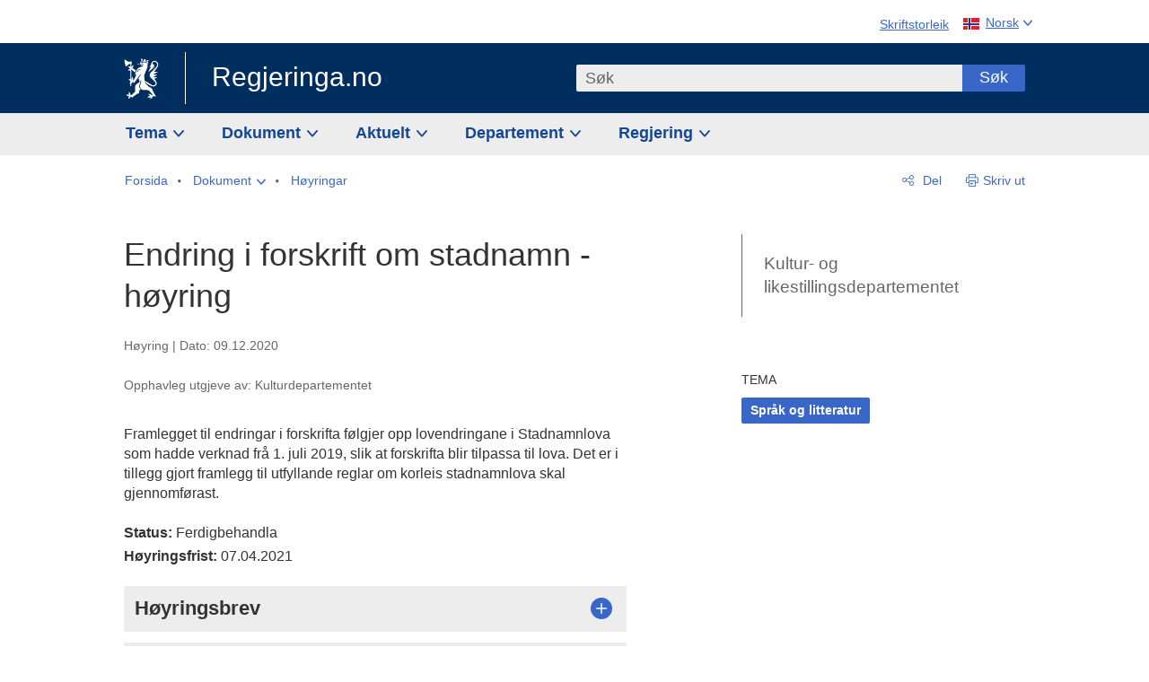

--- FILE ---
content_type: text/html; charset=utf-8
request_url: https://www.regjeringen.no/no/dokumenter/endring-i-forskrift-om-stadnamn--hoyring/id2788722/
body_size: 12981
content:
<!DOCTYPE html>




<html class="no-js" lang="nn">
<head>
    

<meta charset="utf-8">
<meta http-equiv="X-UA-Compatible" content="IE=edge">
<meta name="viewport" content="width=device-width, initial-scale=1.0">

<meta name="consent.ver" content="20250221">
<meta name="consent.cookie.name" content="_consent">



    <title>Endring i forskrift om stadnamn - h&#xF8;yring - regjeringen.no</title>

<link rel="stylesheet" href="/dist-web/css/main.css?v=202601141_142425" type="text/css">



<script>
!function(T,l,y){var S=T.location,k="script",D="instrumentationKey",C="ingestionendpoint",I="disableExceptionTracking",E="ai.device.",b="toLowerCase",w="crossOrigin",N="POST",e="appInsightsSDK",t=y.name||"appInsights";(y.name||T[e])&&(T[e]=t);var n=T[t]||function(d){var g=!1,f=!1,m={initialize:!0,queue:[],sv:"5",version:2,config:d};function v(e,t){var n={},a="Browser";return n[E+"id"]=a[b](),n[E+"type"]=a,n["ai.operation.name"]=S&&S.pathname||"_unknown_",n["ai.internal.sdkVersion"]="javascript:snippet_"+(m.sv||m.version),{time:function(){var e=new Date;function t(e){var t=""+e;return 1===t.length&&(t="0"+t),t}return e.getUTCFullYear()+"-"+t(1+e.getUTCMonth())+"-"+t(e.getUTCDate())+"T"+t(e.getUTCHours())+":"+t(e.getUTCMinutes())+":"+t(e.getUTCSeconds())+"."+((e.getUTCMilliseconds()/1e3).toFixed(3)+"").slice(2,5)+"Z"}(),iKey:e,name:"Microsoft.ApplicationInsights."+e.replace(/-/g,"")+"."+t,sampleRate:100,tags:n,data:{baseData:{ver:2}}}}var h=d.url||y.src;if(h){function a(e){var t,n,a,i,r,o,s,c,u,p,l;g=!0,m.queue=[],f||(f=!0,t=h,s=function(){var e={},t=d.connectionString;if(t)for(var n=t.split(";"),a=0;a<n.length;a++){var i=n[a].split("=");2===i.length&&(e[i[0][b]()]=i[1])}if(!e[C]){var r=e.endpointsuffix,o=r?e.location:null;e[C]="https://"+(o?o+".":"")+"dc."+(r||"services.visualstudio.com")}return e}(),c=s[D]||d[D]||"",u=s[C],p=u?u+"/v2/track":d.endpointUrl,(l=[]).push((n="SDK LOAD Failure: Failed to load Application Insights SDK script (See stack for details)",a=t,i=p,(o=(r=v(c,"Exception")).data).baseType="ExceptionData",o.baseData.exceptions=[{typeName:"SDKLoadFailed",message:n.replace(/\./g,"-"),hasFullStack:!1,stack:n+"\nSnippet failed to load ["+a+"] -- Telemetry is disabled\nHelp Link: https://go.microsoft.com/fwlink/?linkid=2128109\nHost: "+(S&&S.pathname||"_unknown_")+"\nEndpoint: "+i,parsedStack:[]}],r)),l.push(function(e,t,n,a){var i=v(c,"Message"),r=i.data;r.baseType="MessageData";var o=r.baseData;return o.message='AI (Internal): 99 message:"'+("SDK LOAD Failure: Failed to load Application Insights SDK script (See stack for details) ("+n+")").replace(/\"/g,"")+'"',o.properties={endpoint:a},i}(0,0,t,p)),function(e,t){if(JSON){var n=T.fetch;if(n&&!y.useXhr)n(t,{method:N,body:JSON.stringify(e),mode:"cors"});else if(XMLHttpRequest){var a=new XMLHttpRequest;a.open(N,t),a.setRequestHeader("Content-type","application/json"),a.send(JSON.stringify(e))}}}(l,p))}function i(e,t){f||setTimeout(function(){!t&&m.core||a()},500)}var e=function(){var n=l.createElement(k);n.src=h;var e=y[w];return!e&&""!==e||"undefined"==n[w]||(n[w]=e),n.onload=i,n.onerror=a,n.onreadystatechange=function(e,t){"loaded"!==n.readyState&&"complete"!==n.readyState||i(0,t)},n}();y.ld<0?l.getElementsByTagName("head")[0].appendChild(e):setTimeout(function(){l.getElementsByTagName(k)[0].parentNode.appendChild(e)},y.ld||0)}try{m.cookie=l.cookie}catch(p){}function t(e){for(;e.length;)!function(t){m[t]=function(){var e=arguments;g||m.queue.push(function(){m[t].apply(m,e)})}}(e.pop())}var n="track",r="TrackPage",o="TrackEvent";t([n+"Event",n+"PageView",n+"Exception",n+"Trace",n+"DependencyData",n+"Metric",n+"PageViewPerformance","start"+r,"stop"+r,"start"+o,"stop"+o,"addTelemetryInitializer","setAuthenticatedUserContext","clearAuthenticatedUserContext","flush"]),m.SeverityLevel={Verbose:0,Information:1,Warning:2,Error:3,Critical:4};var s=(d.extensionConfig||{}).ApplicationInsightsAnalytics||{};if(!0!==d[I]&&!0!==s[I]){var c="onerror";t(["_"+c]);var u=T[c];T[c]=function(e,t,n,a,i){var r=u&&u(e,t,n,a,i);return!0!==r&&m["_"+c]({message:e,url:t,lineNumber:n,columnNumber:a,error:i}),r},d.autoExceptionInstrumented=!0}return m}(y.cfg);function a(){y.onInit&&y.onInit(n)}(T[t]=n).queue&&0===n.queue.length?(n.queue.push(a),n.trackPageView({})):a()}(window,document,{src: "https://js.monitor.azure.com/scripts/b/ai.2.gbl.min.js", crossOrigin: "anonymous", cfg: {instrumentationKey: '22fc96c4-8166-44e3-86f0-bee17cf5ef69', disableCookiesUsage: false }});
</script>











    


<meta name="title" content="Endring i forskrift om stadnamn - h&#248;yring">

<meta name="description" content="Framlegget til endringar i forskrifta f&#248;lgjer opp lovendringane i Stadnamnlova som hadde verknad fr&#229; 1. juli 2019, slik at forskrifta blir tilpassa til lova. Det er i tillegg gjort framlegg til utfyllande reglar om korleis stadnamnlova skal gjennomf&#248;ra...">


<meta name="DC.Title" content="Endring i forskrift om stadnamn - h&#248;yring">


<meta name="DC.Creator" content="Kulturdepartementet">

<meta name="DC.Subject" content="Spr&#229;k og litteratur">

<meta name="DC.Description" content="Framlegget til endringar i forskrifta f&#248;lgjer opp lovendringane i Stadnamnlova som hadde verknad fr&#229; 1. juli 2019, slik at forskrifta blir tilpassa til lova. Det er i tillegg gjort framlegg til utfyllande reglar om korleis stadnamnlova skal gjennomf&#248;ra...">


<meta name="DC.Date" content="2020-12-09">
<meta name="DC.Type.Status" content="Gyldig">

<meta name="DC.Type" content="Horing">

<meta name="DC.Format" content="text/html">


<meta name="DC.Identifier.URL" content="/no/dokumenter/endring-i-forskrift-om-stadnamn--hoyring/id2788722/">


<meta name="DC.Language" content="nn-NO">

<meta name="DC.Publisher" content="regjeringen.no">

<meta name="author" content="Kulturdepartementet">

<meta name="authorshortname" content="kud">

<meta name="ownerid" content="545">

<meta name="last-modified" content="Mon, 07 Aug 2023 13:47:22 GMT">
<meta name="revised" content="Mon, 07 Aug 2023 13:47:22 GMT">

    
<meta property="og:site_name" content="Regjeringa.no">
<meta property="og:title" content="Endring i forskrift om stadnamn - h&#xF8;yring"> 
<meta property="og:description" content="Framlegget til endringar i forskrifta f&#xF8;lgjer opp lovendringane i Stadnamnlova som hadde verknad fr&#xE5; 1. juli 2019, slik at forskrifta blir tilpassa til lova. Det er i tillegg gjort framlegg til utfyllande reglar om korleis stadnamnlova skal gjennomf&#xF8;ra...">
<meta property="og:type" content="website">
<meta property="og:image" content="https://www.regjeringen.no/dist-web/img/regjeringen_opengraph_image1200x630.jpg">

<meta property="og:image:width" content="1200">
<meta property="og:image:height" content="630">
<meta name="twitter:card" content="summary_large_image">
<meta name="twitter:title" content="Endring i forskrift om stadnamn - h&#xF8;yring">
<meta name="twitter:description" content="Framlegget til endringar i forskrifta f&#xF8;lgjer opp lovendringane i Stadnamnlova som hadde verknad fr&#xE5; 1. juli 2019, slik at forskrifta blir tilpassa til lova. Det er i tillegg gjort framlegg til utfyllande reglar om korleis stadnamnlova skal gjennomf&#xF8;ra...">
<meta name="twitter:image" content="https://www.regjeringen.no/dist-web/img/twitter_1600x900_fallback_no.jpg">

<meta property="og:url" content="https://www.regjeringen.no/no/dokumenter/endring-i-forskrift-om-stadnamn--hoyring/id2788722/">
    <link rel="apple-touch-icon" sizes="57x57" href="/dist-web/ico/apple-touch-icon-57x57.png">
<link rel="apple-touch-icon" sizes="114x114" href="/dist-web/ico/apple-touch-icon-114x114.png">
<link rel="apple-touch-icon" sizes="72x72" href="/dist-web/ico/apple-touch-icon-72x72.png">
<link rel="apple-touch-icon" sizes="144x144" href="/dist-web/ico/apple-touch-icon-144x144.png">
<link rel="apple-touch-icon" sizes="60x60" href="/dist-web/ico/apple-touch-icon-60x60.png">
<link rel="apple-touch-icon" sizes="120x120" href="/dist-web/ico/apple-touch-icon-120x120.png">
<link rel="apple-touch-icon" sizes="76x76" href="/dist-web/ico/apple-touch-icon-76x76.png">
<link rel="apple-touch-icon" sizes="152x152" href="/dist-web/ico/apple-touch-icon-152x152.png">
<link rel="apple-touch-icon" sizes="180x180" href="/dist-web/ico/apple-touch-icon-180x180.png">
<meta name="apple-mobile-web-app-title" content="Regjeringa.no">
<link rel="icon" type="image/png" href="/dist-web/ico/favicon-192x192.png" sizes="192x192">
<link rel="icon" type="image/png" href="/dist-web/ico/favicon-160x160.png" sizes="160x160">
<link rel="icon" type="image/png" href="/dist-web/ico/favicon-96x96.png" sizes="96x96">
<link rel="icon" type="image/png" href="/dist-web/ico/favicon-16x16.png" sizes="16x16">
<link rel="icon" type="image/x-icon" href="/dist-web/ico/favicon.ico">
<link rel="icon" type="image/png" href="/dist-web/ico/favicon-32x32.png" sizes="32x32">
<meta name="msapplication-TileColor" content="#002e5e">
<meta name="msapplication-TileImage" content="/dist-web/ico/mstile-144x144.png">
<meta name="application-name" content="Regjeringa.no">
    
<link rel="alternate" hreflang="nn" href="https://www.regjeringen.no/no/dokumenter/endring-i-forskrift-om-stadnamn--hoyring/id2788722/">

<!-- Matomo Tag Manager -->
<script>
    var _mtm = window._mtm = window._mtm || [];
    _mtm.push({ 'mtm.startTime': (new Date().getTime()), 'event': 'mtm.Start' });
    var d = document, g = d.createElement('script'), s = d.getElementsByTagName('script')[0];
    g.async = true; g.src = 'https://cdn.matomo.cloud/regjeringen.matomo.cloud/container_G8N8bAjb.js'; s.parentNode.insertBefore(g, s);
</script>
<!-- End Matomo Tag Manager -->    
    

<script nonce="iCt2MS1RY6JG7bABgfDkig==">
    window.translations = {
        langCloseButton: 'Lukk',
        langLinkDownloadImage: 'Last ned bilde',
        langTruncateTitle: 'Vis heile tittelen',
        langZoomImage: 'Forstørr bilete',
        langShowFullTable: 'Vis tabellen under i full breidde',
        langZoomImageOverlay: 'Forstørr bilete',
        langShowFullTableOverlay: 'Vis tabellen under i full breidde'
    };
</script>

    
<script type="application/ld+json">{"@context":"https://schema.org","@type":"WebPage","@id":"https://www.regjeringen.no/id2788722/#webpage","isPartOf":"https://www.regjeringen.no/#website","name":"Endring i forskrift om stadnamn - h\u00F8yring","description":"Framlegget til endringar i forskrifta f\u00F8lgjer opp lovendringane i Stadnamnlova som hadde verknad fr\u00E5 1. juli 2019, slik at forskrifta blir tilpassa til lova. Det er i tillegg gjort framlegg til utfyllande reglar om korleis stadnamnlova skal gjennomf\u00F8rast. ","url":"https://www.regjeringen.no/no/dokumenter/endring-i-forskrift-om-stadnamn--hoyring/id2788722/","inLanguage":"nn","breadcrumb":{"@type":"BreadcrumbList","itemListElement":[{"@type":"ListItem","position":1,"name":"Forsida","item":"https://www.regjeringen.no/no/id4/"},{"@type":"ListItem","position":2,"name":"Dokument","item":"https://www.regjeringen.no/no/dokument/id2000006/"},{"@type":"ListItem","position":3,"name":"H\u00F8yringar","item":"https://www.regjeringen.no/no/dokument/dep/kud/hoeringer/id1958/"},{"@type":"ListItem","position":4,"name":"Endring i forskrift om stadnamn - h\u00F8yring","item":"https://www.regjeringen.no/no/dokumenter/endring-i-forskrift-om-stadnamn--hoyring/id2788722/"}]}}</script>
</head>

<body class="page-horing ">



<div id="cb_wrapper-std" class="cookie_banner_wrapper not-selectable" data-nosnippet>
    <div id="std-elm" class="hidden">
        <div id="cookieApiData"></div>
    </div>
</div>

<div id="cb_wrapper-dec" class="cookie_banner_wrapper not-selectable" data-nosnippet>
    <div id="dec-elm" style="display: none;">
        <div id="cookieDeclarationApiData"></div>
    </div>
</div>

<div 
    id="cookiebannerInfo" 
    class="cookiebannerInfo" 
    data-consentname="_consent" 
    data-svarbaseurl="https://svar.regjeringen.no" 
    data-bannertitle="Regjeringa.no" 
    data-apilanguage ="no" 
    data-bannerversion = "20250221"
    data-nosnippet>
</div>

        <a id="top-of-page" tabindex="-1"></a>

    <a href="#mainContent" class="skipLink">
        Til hovedinnhald
    </a>

    <noscript>
        <p class="enable-js">Aktiver Javascript i nettlesaren din for ei bedre oppleving på regjeringen.no</p>
    </noscript>
    

    


    

<header class="pageHeader ">
    <div class="hygieneMenuWrapper">
        
<span data-hygiene-menu-large-sceen-anchor></span>
<nav class="hygieneMenu" aria-label='Globale verktøy' data-hygiene-menu>
    <ul>
        <li class="fontsize">
            <button type="button" id="fontsize_note_label" aria-controls="fontsize_note" aria-expanded="false" data-fontsize-btn>Skriftstorleik</button>

            <div tabindex="-1" id="fontsize_note" data-fontsize-note>
                <p>For å endre skriftstorleiken, hald Ctrl-tasten nede (Cmd-tasten på Mac) og trykk på + for å forstørre eller - for å forminske.</p>
            </div>
        </li>
        <li class="language" data-nav="lang_selector">

            <button type="button"
                    id="languageSelectorTrigger"
                    lang="nn-NO"
                    data-toggle-language-selector=""
                    aria-expanded="false"
                    aria-controls="languageSelector"
                    class="language-selector-trigger flag nor">
                <span>Norsk</span>
            </button>

            <ul id="languageSelector"
                class="custom-language-selector"
                tabindex="-1"
                aria-labelledby="languageSelectorTrigger"
                data-language-selector="">

                        <li class="disabled first-in-group">
                            <span class="flag eng" lang="en-GB">
                                Page not available in English
                            </span>
                        </li>
	        <li>
                <a href="/en/id4/"
                   class="flag eng" lang="en-GB">
                    English home page
                </a>
            </li>
                        <li class="disabled first-in-group">
                            <span class="flag sme" lang="se-NO">
                                Siidu ii g&#xE1;vdno s&#xE1;megillii
                            </span>
                        </li>
	        <li class="last-in-group">
                <a href="/se/id4/"
                   class="flag sme" lang="se-NO">
                    S&#xE1;megiel &#xE1;lgosiidui
                </a>
            </li>
            </ul>
        </li>
    </ul>
</nav>



    </div>

    <div class="pageHeaderUpper">
        <div class="logoWrapper">
            

<div class="logo">
    <span>
        <a href="/no/id4/">
            Regjeringa.no<span></span>
        </a>
    </span>
</div>


            
            <button type="button" class="menuToggler" data-toggle-menu aria-expanded="false">
                Meny
            </button>

            <button type="button" class="searchToggler" data-toggle-search aria-expanded="false">
                Søk
            </button>
        </div>
    </div>

    <div class="mobileMenuContainer">
        <div class="mobileMenuWrapper">
            <div class="mobileMenuWrapperInner">
                

<div class="topNavigationSearch">
<form action="/no/sok/id86008/" autocomplete="off" id="topNavigationSearchForm" method="get">        <div class="topNavigationSearchWrap">
            <label for="quickSearch" class="visuallyhidden">
                Søk
            </label>
            <input type="text" 
                   name="term" 
                   placeholder="S&#xF8;k"
                   class="quickSearch autocomplete"
                   id="quickSearch"
                   role="combobox"
                   data-form-id="topNavigationSearchForm"
                   data-search-suggest="1"
                   data-autocomplete-source="/no/api/autosuggestapi/search/?q="
                   data-autocomplete-enabled="true"
                   aria-expanded="false"
                   aria-owns="topnav-search-suggest"
                   aria-autocomplete="list"
                   autocomplete="off"
                   enterkeyhint="search"
                   >
            <div class="search-suggest is-hidden" data-search-suggest-results="1" id="topnav-search-suggest">
                <p class="legend">Utvalde hurtiglenker</p>
                <ul class="search-suggest-list" data-search-suggest-list></ul>
            </div>
            <button type="submit" class="searchSubmit">
                Søk
            </button>
        </div>
</form></div>


            </div>
            <span data-hygiene-menu-small-sceen-anchor></span>
            

    <nav class="megaMenu" aria-label="Hovedmeny">
        <ul>
                <li class="megaMenuItem">
                    <a href="/no/tema/id208/"
                       class="primaryMenuItem  hasDropdown"
                       id="megamenupanel_0_label"
                       role="button"
                       aria-controls="megamenupanel_0">
                        Tema
                    </a>


<div class="megamenupanel_listing" id="megamenupanel_0" tabindex="-1" data-megamenu-target>
    <div class="megamenuInner" data-nav="megamenu">
        <div class="border-frame">
            <p class="toSection"><a href="/no/tema/id208/">Finn tema</a></p>
            <div class="section">
                
                    <ul class="columnize">
                            <li>
                                <a href="/no/tema/arbeidsliv/id210/">Arbeidsliv</a>
                            </li>
                            <li>
                                <a href="/no/tema/fns-barekraftsmal/id2590133/">B&#xE6;rekraftsm&#xE5;lene</a>
                            </li>
                            <li>
                                <a href="/no/tema/energi/id212/">Energi</a>
                            </li>
                            <li>
                                <a href="/no/tema/europapolitikk/id1151/">Europa</a>
                            </li>
                            <li>
                                <a href="/no/tema/familie-og-barn/id213/">Familie og barn</a>
                            </li>
                            <li>
                                <a href="/no/tema/forbruker/id214/">Forbruker</a>
                            </li>
                            <li>
                                <a href="/no/tema/forskning/id1427/">Forskning</a>
                            </li>
                            <li>
                                <a href="/no/tema/forsvar/id215/">Forsvar</a>
                            </li>
                            <li>
                                <a href="/no/tema/hav/id2603523/">Hav</a>
                            </li>
                            <li>
                                <a href="/no/tema/helse-og-omsorg/id917/">Helse og omsorg</a>
                            </li>
                            <li>
                                <a href="/no/tema/innvandring-og-integrering/id918/">Innvandring og integrering</a>
                            </li>
                            <li>
                                <a href="/no/tema/klima-og-miljo/id925/">Klima og milj&#xF8;</a>
                            </li>
                            <li>
                                <a href="/no/tema/kommuner-og-regioner/id921/">Kommuner og regioner</a>
                            </li>
                            <li>
                                <a href="/no/tema/kultur-idrett-og-frivillighet/id920/">Kultur, idrett og frivillighet</a>
                            </li>
                            <li>
                                <a href="/no/tema/likestilling-og-mangfold/id922/">Likestilling og mangfold</a>
                            </li>
                            <li>
                                <a href="/no/tema/lov-og-rett/id923/">Lov og rett</a>
                            </li>
                            <li>
                                <a href="/no/tema/mat-fiske-og-landbruk/id924/">Mat, fiske og landbruk</a>
                            </li>
                            <li>
                                <a href="/no/tema/nordomradene/id1154/">Nordomr&#xE5;dene</a>
                            </li>
                            <li>
                                <a href="/no/tema/naringsliv/id926/">N&#xE6;ringsliv</a>
                            </li>
                            <li>
                                <a href="/no/tema/pensjon-trygd-og-sosiale-tjenester/id942/">Pensjon, trygd og sosiale tjenester</a>
                            </li>
                            <li>
                                <a href="/no/tema/plan-bygg-og-eiendom/id211/">Plan, bygg og eiendom</a>
                            </li>
                            <li>
                                <a href="/no/tema/samfunnssikkerhet-og-beredskap/id1120/">Samfunnssikkerhet og beredskap</a>
                            </li>
                            <li>
                                <a href="/no/tema/statlig-forvaltning/id927/">Statlig forvaltning</a>
                            </li>
                            <li>
                                <a href="/no/tema/svalbard-og-polaromradene/id1324/">Svalbard og polaromr&#xE5;dene</a>
                            </li>
                            <li>
                                <a href="/no/tema/transport-og-kommunikasjon/id928/">Transport og kommunikasjon</a>
                            </li>
                            <li>
                                <a href="/no/tema/tro-og-livssyn/id1147/">Tro og livssyn</a>
                            </li>
                            <li>
                                <a href="/no/tema/ukraina/id2905202/">Ukraina</a>
                            </li>
                            <li>
                                <a href="/no/tema/urfolk-og-minoriteter/id929/">Urfolk og minoriteter</a>
                            </li>
                            <li>
                                <a href="/no/tema/utdanning/id930/">Utdanning</a>
                            </li>
                            <li>
                                <a href="/no/tema/utenrikssaker/id919/">Utenrikssaker</a>
                            </li>
                            <li>
                                <a href="/no/tema/valg-og-demokrati/id537969/">Valg og demokrati</a>
                            </li>
                            <li>
                                <a href="/no/tema/ytringsfrihet/id3063988/">Ytringsfrihet</a>
                            </li>
                            <li>
                                <a href="/no/tema/okonomi-og-budsjett/id931/">&#xD8;konomi og budsjett</a>
                            </li>
                    </ul>
            </div>
           
            <button type="button" class="closeButton" data-close-megamenu><span class="visuallyhidden">Lukk meny</span></button>
        </div>
    </div>
</div>                </li>
                <li class="megaMenuItem">
                    <a href="/no/dokument/id2000006/"
                       class="primaryMenuItem  hasDropdown"
                       id="megamenupanel_1_label"
                       role="button"
                       aria-controls="megamenupanel_1">
                        Dokument
                    </a>


<div class="megamenupanel_listing" id="megamenupanel_1" tabindex="-1" data-megamenu-target>
    <div class="megamenuInner" data-nav="megamenu">
        <div class="border-frame">
            <p class="toSection"><a href="/no/dokument/id2000006/">Finn dokument</a></p>
            <div class="section">
                
<div class="section">

<ul>
<li><a href="/no/statsbudsjett/2026/id3118616/">Statsbudsjettet 2026</a>

</li>


<li><a href="/no/dokument/hoyringar/id1763/">Høyringar</a></li>
<li><a href="/no/dokument/innspel/id3015054/">Innspel</a></li>
<li><a href="/no/dokument/prop/id1753/">Proposisjonar til Stortinget</a></li>
<li><a href="/no/dokument/meldst/id1754/">Meldingar til Stortinget</a></li>
<li><a href="/no/dokument/nou-ar/id1767/">NOU-ar</a></li>
</ul>

<ul>
<li><a href="/no/dokument/veiledninger_brosjyrer/id438822/">Veiledninger og brosjyrer</a></li>
<li><a href="/no/dokument/rapporter_planer/id438817/">Rapportar, planar og strategiar</a></li>
<li><a href="/no/dokument/tildelingsbrev/id2357472/">Tildelingsbrev, instruksar og årsrapportar</a></li>
<li><a href="/no/dokument/brev/id1777/">Brev</a></li>

</ul>

<ul>
<li><a href="/no/dokument/lover_regler/id438754/">Lover og regler</a>
<ul>
<li><a href="/no/dokument/lover_regler/lover/id438755/">Lover</a></li>
<li><a href="/no/dokument/lover_regler/forskrifter/id1758/">Forskrifter</a></li>
<li><a href="/no/dokument/kongelig-resolusjon/id2076044/">Kongelige resolusjoner</a></li>
<li><a href="/no/dokument/lover_regler/retningslinjer/id1759/" >Retningslinjer og juridiske veiledninger</a></li>
<li><a href="/no/dokument/lover_regler/tolkningsuttalelser/id441575/">Tolkningsuttalelser</a></li>
<li><a href="/no/dokument/lover_regler/reglement/id1761/">Reglement</a></li>
<li><a href="/no/dokument/rundskriv/id1762/">Rundskriv</a></li>
</ul>
</li>
</ul>

</div>
            </div>
           
            <button type="button" class="closeButton" data-close-megamenu><span class="visuallyhidden">Lukk meny</span></button>
        </div>
            <div class="megamenu-extra-links">
                <a href="/no/dokument/bestilling-av-publikasjoner/id439327/">Bestilling av trykte publikasjoner</a>
            </div>
    </div>
</div>                </li>
                <li class="megaMenuItem">
                    <a href="/no/aktuelt/id1150/"
                       class="primaryMenuItem  hasDropdown"
                       id="megamenupanel_2_label"
                       role="button"
                       aria-controls="megamenupanel_2">
                        Aktuelt
                    </a>


<div class="megamenupanel_listing" id="megamenupanel_2" tabindex="-1" data-megamenu-target>
    <div class="megamenuInner" data-nav="megamenu">
        <div class="border-frame">
            <p class="toSection"><a href="/no/aktuelt/id1150/">Aktuelt</a></p>
            <div class="section">
                
<div class="section">
<ul>
<li><a href="/no/aktuelt/nyheter/id2006120/">Nyheter og pressemeldinger</a></li>
<li><a href="/no/aktuelt/nett-tv/id2000007/">Pressekonferanser og nett-tv</a></li>
<li><a href="/no/aktuelt/taler_artikler/id1334/">Taler og innlegg</a></li>
<li><a href="/no/aktuelt/offisielt-fra-statsrad/offisielt-fra-statsrad1/id30297/">Offisielt frå statsrådet</a></li>
</ul>
<ul>
<li><a href="/no/aktuelt/kalender/id1330/">Kalender</a></li>
<li><a href="/no/aktuelt/pressekontakter/id445715/">Pressekontakter</a></li>
<li><a href="/no/aktuelt/dialog-med-stortinget/id2343343/">Svar til Stortinget</a></li>
</ul>
<ul>
<li><a href="/no/aktuelt/einnsyn/id604997/">eInnsyn – elektronisk postjournal</a></li>
<li><a href="/no/aktuelt/jobb-i-departementene/id3087969/">Jobb i departementene</a></li>
</ul>
</div>            </div>
           
            <button type="button" class="closeButton" data-close-megamenu><span class="visuallyhidden">Lukk meny</span></button>
        </div>
            <div class="megamenu-extra-links">
                <a href="/no/dokumentarkiv/id115322/">Historisk arkiv</a>
            </div>
    </div>
</div>                </li>
                <li class="megaMenuItem">
                    <a href="/no/dep/id933/"
                       class="primaryMenuItem  hasDropdown"
                       id="megamenupanel_3_label"
                       role="button"
                       aria-controls="megamenupanel_3">
                        Departement
                    </a>



<div class="megamenupanel_departementene" id="megamenupanel_3" tabindex="-1" data-megamenu-target>
    <div class="megamenuInner" data-nav="megamenu">
        <div class="border-frame">
            <p class="toSection">
                <a href="/no/dep/id933/">Departementene</a>
            </p>
            <div class="section">
                <ul>
                    

<li>
    <a href="/no/dep/smk/id875/" class="dep-title">
        Statsministerens kontor
    </a>

        <a href="/no/dep/smk/organisasjonskart/statsminister-jonas-gahr-store/id2877186/" class="dep-minister">
            Jonas Gahr St&#xF8;re (Ap)
        </a>
</li>
                </ul>
                <ul>
                    

<li>
    <a href="/no/dep/aid/id165/" class="dep-title">
        Arbeids- og inkluderingsdepartementet
    </a>

        <a href="/no/dep/aid/om-arbeids-og-inkluderingsdepartementet/arbeids-og-inkluderingsminister-kjersti-stenseng/id3119047/" class="dep-minister">
            Kjersti Stenseng (Ap)
        </a>
</li>

<li>
    <a href="/no/dep/bfd/id298/" class="dep-title">
        Barne- og familiedepartementet
    </a>

        <a href="/no/dep/bfd/org/barne-og-familieminister-lene-vagslid/id3085903/" class="dep-minister">
            Lene V&#xE5;gslid (Ap)
        </a>
</li>

<li>
    <a href="/no/dep/dfd/id810/" class="dep-title">
        Digitaliserings- og forvaltningsdepartementet
    </a>

        <a href="/no/dep/dfd/org/digitaliserings-og-forvaltningsminister-karianne-oldernes-tung-/id3000277/" class="dep-minister">
            Karianne Oldernes Tung (Ap)
        </a>
</li>

<li>
    <a href="/no/dep/ed/id750/" class="dep-title">
        Energidepartementet
    </a>

        <a href="/no/dep/ed/org/energiminister-terje-aasland/id2903197/" class="dep-minister">
            Terje Aasland (Ap)
        </a>
</li>

<li>
    <a href="/no/dep/fin/id216/" class="dep-title">
        Finansdepartementet
    </a>

        <a href="/no/dep/fin/org/finansminister-jens-stoltenberg/id3086196/" class="dep-minister">
            Jens Stoltenberg (Ap)
        </a>
</li>

<li>
    <a href="/no/dep/fd/id380/" class="dep-title">
        Forsvarsdepartementet
    </a>

        <a href="/no/dep/fd/organisering-og-ledelse/forsvarsminister-tore-o.-sandvik/id3086270/" class="dep-minister">
            Tore O. Sandvik (Ap)
        </a>
</li>
                </ul>
                <ul>
                    

<li>
    <a href="/no/dep/hod/id421/" class="dep-title">
        Helse- og omsorgsdepartementet
    </a>

        <a href="/no/dep/hod/organiseringen-av-helse-og-omsorgsdepartementet/helse-og-omsorgsminister-jan-christian-vestre/id3035364/" class="dep-minister">
            Jan Christian Vestre (Ap)
        </a>
</li>

<li>
    <a href="/no/dep/jd/id463/" class="dep-title">
        Justis- og beredskapsdepartementet
    </a>

        <a href="/no/dep/jd/org/justis-og-beredskapsminister-astri-aas-hansen/id3086325/" class="dep-minister">
            Astri Aas-Hansen (Ap)
        </a>
</li>

<li>
    <a href="/no/dep/kld/id668/" class="dep-title">
        Klima- og milj&#xF8;departementet
    </a>

        <a href="/no/dep/kld/organisasjon/klima-og-miljominister-andreas-bjelland-eriksen/id3000230/" class="dep-minister">
            Andreas Bjelland Eriksen (Ap)
        </a>
</li>

<li>
    <a href="/no/dep/kdd/id504/" class="dep-title">
        Kommunal- og distriktsdepartementet
    </a>

        <a href="/no/dep/kdd/org/kommunal-og-distriktsminister-bjornar-selnes-skjaran/id3119065/" class="dep-minister">
            Bj&#xF8;rnar Selnes Skj&#xE6;ran (Ap)
        </a>
</li>

<li>
    <a href="/no/dep/kud/id545/" class="dep-title">
        Kultur- og likestillingsdepartementet
    </a>

        <a href="/no/dep/kud/org/kultur-og-likestillingsminister-lubna-jaffery-lubna-jaffery/id2987187/" class="dep-minister">
            Lubna Jaffery (Ap)
        </a>
</li>
                </ul>
                <ul>
                    

<li>
    <a href="/no/dep/kd/id586/" class="dep-title">
        Kunnskapsdepartementet
    </a>

        <a href="/no/dep/kd/org/kunnskapsminister-kari-nessa-nordtun/id3000181/" class="dep-minister">
            Kari Nessa Nordtun (Ap)
        </a>
        <a href="/no/dep/kd/org/forsknings-og-hoyere-utdanningsminister-sigrun-gjerlow-aasland/id3086217/" class="dep-minister">
            Sigrun Aasland (Ap)
        </a>
</li>

<li>
    <a href="/no/dep/lmd/id627/" class="dep-title">
        Landbruks- og matdepartementet
    </a>

        <a href="/no/dep/lmd/organisasjon/landbruks-og-matminister-nils-kristen-sandtroen/id3086277/" class="dep-minister">
            Nils Kristen Sandtr&#xF8;en (Ap)
        </a>
</li>

<li>
    <a href="/no/dep/nfd/id709/" class="dep-title">
        N&#xE6;rings- og fiskeridepartementet
    </a>

        <a href="/no/dep/nfd/org/naringsminister-cecilie-myrseth/id3035377/" class="dep-minister">
            Cecilie Myrseth (Ap)
        </a>
        <a href="/no/dep/nfd/org/fiskeri-og-havminister-marianne-sivertsen-nass/id3035385/" class="dep-minister">
            Marianne Sivertsen N&#xE6;ss (Ap)
        </a>
</li>

<li>
    <a href="/no/dep/sd/id791/" class="dep-title">
        Samferdselsdepartementet
    </a>

        <a href="/no/dep/sd/org/samferdselsminister-jon-ivar-nygard/id2877331/" class="dep-minister">
            Jon-Ivar Nyg&#xE5;rd (Ap)
        </a>
</li>

<li>
    <a href="/no/dep/ud/id833/" class="dep-title">
        Utenriksdepartementet
    </a>

        <a href="/no/dep/ud/org/utenriksminister-espen-espen-barth-eide/id3000220/" class="dep-minister">
            Espen Barth Eide (Ap)
        </a>
        <a href="/no/dep/ud/org/utviklingsminister-asmund-grover-aukrust/id3086307/" class="dep-minister">
            &#xC5;smund Gr&#xF8;ver Aukrust (Ap)
        </a>
</li>
                </ul>
            </div>
            <button type="button" class="closeButton" data-close-megamenu>
                <span class="visuallyhidden">Lukk meny</span>
            </button>
        </div>

            <div class="megamenu-extra-links">
                <a href="/no/org/etater-virksomheter-og-selskaper/id2520884/">Etater, virksomheter og selskaper</a>
            </div>
    </div>
</div>                </li>
                <li class="megaMenuItem">
                    <a href="/no/om-regjeringa/id443314/"
                       class="primaryMenuItem  hasDropdown"
                       id="megamenupanel_4_label"
                       role="button"
                       aria-controls="megamenupanel_4">
                        Regjering
                    </a>


<div class="megamenupanel_listing" id="megamenupanel_4" tabindex="-1" data-megamenu-target>
    <div class="megamenuInner" data-nav="megamenu">
        <div class="border-frame">
            <p class="toSection"><a href="/no/om-regjeringa/id443314/">Regjering</a></p>
            <div class="section">
                
                    <ul class="columnize">
                            <li>
                                <a href="/no/om-regjeringa/noverande/regjeringen-store/id2877247/">Regjeringen Støre</a>
                                    <ul>
                                            <li>
                                                <a href="/no/om-regjeringa/noverande/regjeringensmedlemmer/id543170/">Regjeringens medlemmer</a>
                                            </li>
                                            <li>
                                                <a href="/no/om-regjeringa/noverande/regjeringens-plan-for-norge/id3142802/">Regjeringens plan for Norge (2025&#x2013;29)</a>
                                            </li>
                                    </ul>
                            </li>
                            <li>
                                <a href="/no/om-regjeringa/sru/id2405055/">Statlige styrer, r&#xE5;d og utvalg</a>
                                    <ul>
                                    </ul>
                            </li>
                            <li>
                                <a href="/no/om-regjeringa/slik-blir-norge-styrt/id85844/">Slik blir Norge styrt</a>
                                    <ul>
                                            <li>
                                                <a href="/no/om-regjeringa/slik-blir-norge-styrt/regjeringen-i-arbeid-2/id2001100/">Regjeringen i arbeid</a>
                                            </li>
                                            <li>
                                                <a href="/no/om-regjeringa/slik-blir-norge-styrt/kva-skjer-ved-eit-regjeringsskifte/id270340/">Kva skjer ved eit regjeringsskifte?</a>
                                            </li>
                                            <li>
                                                <a href="/no/om-regjeringa/slik-blir-norge-styrt/Regjeringa-i-arbeid/id2564958/">Film om korleis Noreg vert styrt</a>
                                            </li>
                                            <li>
                                                <a href="/no/om-regjeringa/slik-blir-norge-styrt/slik-blir-lover-til2/id2565033/">Slik blir lover til</a>
                                            </li>
                                    </ul>
                            </li>
                            <li>
                                <a href="/no/om-regjeringa/tidligere-regjeringer-og-historie/id85847/">Tidligere regjeringer og historie</a>
                                    <ul>
                                            <li>
                                                <a href="/no/om-regjeringa/tidligere-regjeringer-og-historie/sok-i-regjeringer-siden-1814/id2578015/">S&#xF8;k i regjeringer siden 1814</a>
                                            </li>
                                            <li>
                                                <a href="/no/om-regjeringa/tidligere-regjeringer-og-historie/statistikk/id2563489/">Statistikk</a>
                                            </li>
                                    </ul>
                            </li>
                    </ul>
            </div>
           
            <button type="button" class="closeButton" data-close-megamenu><span class="visuallyhidden">Lukk meny</span></button>
        </div>
            <div class="megamenu-extra-links">
                <a href="/no/dokumentarkiv/id115322/">Historisk arkiv</a>
            </div>
    </div>
</div>                </li>
        </ul>
    </nav>

        </div>

             <div class="breadcrumbsWrapper">
                

    <nav class="breadcrumbs no-nav-mob" data-nav="breadcrumb">
        <h2 id="breadcrumbs-label" class="breadcrumbs-label hide-for-desktop" aria-label="Du er her:">Du er her:</h2>
        <ul aria-labelledby="breadcrumbs-label">
                        <li class="breadcrumb-item">
                            <a href="/no/id4/" class="breadcrumb-item__text">
                                <span>Forsida</span>
                            </a>
                        </li>
                        <li class="breadcrumb-item breadcrumb-item--has-sub-menu">
                            <a href="/no/dokument/id2000006/"
                               role="button"
                               class="breadcrumb-item__button breadcrumb-item__button--has-sub-menu">
                                <span>Dokument</span>
                            </a>

                            <ul class="breadcrumb-item__sub-menu" id="crumb_2000006">
                                <li class="breadcrumb-item__sub-menu-item--first">
                                    <a href="/no/dokument/id2000006/" class="breadcrumb-item__text">Dokument</a>
                                </li>
                                    <li class="breadcrumb-item__sub-menu-item">
                                        <a href="/no/dokument/hoyringar/id1763/">H&#xF8;yringar</a>
                                    </li>
                                    <li class="breadcrumb-item__sub-menu-item">
                                        <a href="/no/dokument/innspel/id3015054/">Innspel</a>
                                    </li>
                                    <li class="breadcrumb-item__sub-menu-item">
                                        <a href="/no/dokument/meldst/id1754/">Meldingar til Stortinget</a>
                                    </li>
                                    <li class="breadcrumb-item__sub-menu-item">
                                        <a href="/no/dokument/prop/id1753/">Proposisjonar til Stortinget</a>
                                    </li>
                                    <li class="breadcrumb-item__sub-menu-item">
                                        <a href="/no/dokument/nou-ar/id1767/">NOU-ar</a>
                                    </li>
                                    <li class="breadcrumb-item__sub-menu-item">
                                        <a href="/no/dokument/veiledninger_brosjyrer/id438822/">Veiledninger og brosjyrer</a>
                                    </li>
                                    <li class="breadcrumb-item__sub-menu-item">
                                        <a href="/no/dokument/rapportar-og-planar/id438817/">Rapportar, planar og strategiar</a>
                                    </li>
                                    <li class="breadcrumb-item__sub-menu-item">
                                        <a href="/no/dokument/anbud-og-konsesjoner/id438824/">Anbud og konsesjoner</a>
                                    </li>
                                    <li class="breadcrumb-item__sub-menu-item">
                                        <a href="/no/dokument/lover_regler/id438754/">Lover og regler</a>
                                    </li>
                                    <li class="breadcrumb-item__sub-menu-item">
                                        <a href="/no/dokument/tildelingsbrev-og-arsrapportar/id2357472/">Tildelingsbrev, instruksar og &#xE5;rsrapportar</a>
                                    </li>
                                    <li class="breadcrumb-item__sub-menu-item">
                                        <a href="/no/dokument/utvalgte_brev/id1777/">Brev</a>
                                    </li>
                                    <li class="breadcrumb-item__sub-menu-item">
                                        <a href="/no/dokument/bestilling-av-publikasjoner/id439327/">Bestilling av trykte publikasjoner</a>
                                    </li>
                            </ul>
                        </li>
                        <li class="breadcrumb-item">
                            <a href="/no/dokument/dep/kud/hoeringer/id1958/" class="breadcrumb-item__text">
                                <span>H&#xF8;yringar</span>
                            </a>
                        </li>
                    <!-- Last item in breadcrumb and using ?vis= parameter -->
                        <!-- Only display breadcrumb for last page if not in archive -->
                            <li class="breadcrumb-item breadcrumb-item--has-sub-menu breadcrumb-item--last hide-for-desktop">
                                    <span>Endring i forskrift om stadnamn - h&#xF8;yring</span>
                            </li>
        </ul>
    </nav>

<div class="back-link">
    <a href="/no/dokument/dep/kud/hoeringer/id1958/" data-nav="topic-parent-link" class="parent-crumb hide-for-desktop">
        <div class="crmbIndent">
            Høyringar
        </div>
    </a>
</div>


                

    <ul class="sharePrint">
        <li class="sharing" data-doc-action="share">
            
<button id="sharing_label" class="sharing-toggle" data-sharing-toggler aria-controls="sharing_panel" data-toggle="[data-sharing-panel]" aria-expanded="false" >
    Del
</button>

<div id="sharing_panel" class="sharing-panel" data-sharing-panel="">
    <p class="sharing-title">Del</p>
   
<ul class="socialmedia_linklist">
        <li><a href="https://www.facebook.com/sharer.php?u=https%3a%2f%2fwww.regjeringen.no%2fno%2fdokumenter%2fendring-i-forskrift-om-stadnamn--hoyring%2fid2788722%2f" class="Facebook">Facebook</a></li>
        <li><a href="https://twitter.com/share?url=https%3a%2f%2fwww.regjeringen.no%2fno%2fdokumenter%2fendring-i-forskrift-om-stadnamn--hoyring%2fid2788722%2f" class="X">X/Twitter</a></li>
        <li><a href="https://www.linkedin.com/shareArticle?mini=true&url=https%3a%2f%2fwww.regjeringen.no%2fno%2fdokumenter%2fendring-i-forskrift-om-stadnamn--hoyring%2fid2788722%2f" class="Linkedin">LinkedIn</a></li>
        <li><a href="mailto:?subject=Tips%20fr%c3%a5%20regjeringa.no%3a%20Endring%20i%20forskrift%20om%20stadnamn%20-%20h%c3%b8yring&amp;body=https%3a%2f%2fwww.regjeringen.no%2fno%2fdokumenter%2fendring-i-forskrift-om-stadnamn--hoyring%2fid2788722%2f" class="email">Epost</a></li>
    </ul>
  
    <button title="Lukk" class="closeButton" data-toggle="[data-sharing-panel]" data-set-focus="[data-sharing-toggler]">
        <span class="visuallyhidden">Lukk</span>
    </button>
</div>
        </li>
        <li class="print" data-doc-action="print">
            <button type="button" class="print-page" data-print-page="">Skriv ut</button>
        </li>
    </ul>

            </div>
    </div>
</header>

<div class="megaMenuOverlay" data-megamenu-overlay></div>




    <main id="mainContent" tabindex="-1">


        <div class="mainContentArea">
            
    <div class="content-row article">
        <div class="content-col-2 article-content">
            <header class="article-header">
                




                



<h1>Endring i forskrift om stadnamn - h&#xF8;yring</h1>




            </header>

            



<div class="article-info">
    <p>
            <span class="type">
                H&#xF8;yring
|            </span>

            <span class="date">Dato: 09.12.2020</span>

        

    <span class="owner">
        | <a href="/no/dep/kud/id545/">Kultur- og likestillingsdepartementet</a>
    </span>

    </p>
    
            <p>
                <span class="date">Opphavleg utgjeve av: Kulturdepartementet</span>
            </p>

    








    







</div>



            <div class="article-ingress">
                Framlegget til endringar i forskrifta f&#xF8;lgjer opp lovendringane i Stadnamnlova som hadde verknad fr&#xE5; 1. juli 2019, slik at forskrifta blir tilpassa til lova. Det er i tillegg gjort framlegg til utfyllande reglar om korleis stadnamnlova skal gjennomf&#xF8;rast. 
            </div>

            <div class="article-body">
                <div class="horing-meta content-row">
                    

                    
    <p><strong>Status:</strong> Ferdigbehandla</p>
        <p><strong>Høyringsfrist:</strong> 07.04.2021</p>

                </div>

                <div class="content-row">
                    

                    






        <div class="factbox">
            <h2 class="factbox-title">
                <button type="button" class="factbox-toggler" data-toggle-factbox="#horingsbrev" aria-controls="horingsbrev" aria-expanded="false">
                    <span class="factbox-title-text">Høyringsbrev</span>
                </button>
            </h2>
            <div id="horingsbrev" class="factbox-content">
                <div class="horing-ref">
                    Vår ref.: 19/6649
                </div>
                <h2>Endring i forskrift om stadnamn - høyring</h2>
<p><a href="/contentassets/9c962aa77c5f4b91ba3df80a253152c6/hoyringsbrev-endring-i-forskrift-om-stadnamn.pdf">Høyringsbrevet som PDF-fil</a></p>
<p>Kulturdepartementet gjer med dette framlegg om endringar i <em>forskrift 23. mai 2017 nr. 638 om stadnamn</em>.</p>
<p><em>Lov 18. mai 1990 nr. 11 om stadnamn (stadnamnlova)</em> vart endra ved <em>lov 21. juni 2019 nr. 59  om endringar i stadnamnlova (organisering av stadnamntenesta m.m). </em>Endringane fekk verknad frå 1. juli 2019.</p>
<p>Framlegget til endringar i forskrifta (vedlagt) følgjer opp lovendringane, slik at forskrifta blir tilpassa til lova. Det er i tillegg gjort framlegg til utfyllande reglar om korleis stadnamnlova skal gjennomførast.</p>
<p>Bruk den digitale løysinga for å sende inn høyringssvar. Klikk på "send høyringssvar". Høyringssvar er offentlege etter offentleglova, og vil bli publiserte på nettsidene våre.</p>
<p>Fristen for å sende inn høyringssvar er 7. april 2021.</p>
<p> </p>
<p>Med helsing</p>
<p>Gunhild Strand Molle (e.f.)<br />avdelingsdirektør</p>
<p>Sigfrid Tvitekkja<br />seniorrådgjevar</p>
            </div>
        </div>





        <div class="factbox">
            <h2 class="factbox-title">
                <button type="button" class="factbox-toggler" data-toggle-factbox="#horingsnotater" aria-controls="horingsnotater" aria-expanded="false">
                    <span class="factbox-title-text">Høyringsnotat</span>
                </button>
            </h2>
            <div id="horingsnotater" class="factbox-content">

<p>Høyringsnotatet  som vart lagt ut 9.12., er justert. Det er berre framlegget til § 4 andre ledd om verkeområdet for samisk rettskriving som er justert (sjå side 9, 21 og 25). Justeringa er gjord fordi feil versjon av paragrafen vart sendt ut.</p>
<p><a href="/contentassets/9c962aa77c5f4b91ba3df80a253152c6/hoyringsnotat-endringar-i-forskrift-til-stadnamn-justert-versjon-18.12.20.pdf">Høyringsnotat - framlegg til endringar i forskrift 23. mai 2017 nr. 638 om stadnamn - (justert versjon 18. des. 2020) (.pdf)</a></p>
            </div>
        </div>





        <div class="factbox">
            <h2 class="factbox-title">
                <button type="button" class="factbox-toggler" data-toggle-factbox="#horingsinstanser" aria-controls="horingsinstanser" aria-expanded="false">
                    <span class="factbox-title-text">Høyringsinstansar</span>
                </button>
            </h2>
            <div id="horingsinstanser" class="factbox-content">
                <p>Departementa<br />Fylkeskommunane<br />Fylkesmennene<br />Kommunane<br />Sametinget<br />Bokmålsforbundet<br />Det Norske Akademi for Sprog og Litteratur<br />Direktoratet for naturforvaltning<br />Forsvaret <br />Halti kvenkultursenter IKS<br />Klagenemnda for stadnamnsaker<br />Kvenlandsforbundet<br />Kommunenes Sentralforbund<br />Navnebeskyttelsen i Norge<br />NIBR<br />Noregs Mållag<br />Norges Bygdekvinnelag<br />Norges Bondelag<br />Norsk Bonde- og Småbrukarlag<br />Norsk-finsk forbund<br />Norske Kveners Forbund<br />Norsk kulturråd<br />Nasjonalbiblioteket<br />Noregs vassdrags- og energidirektorat<br />Posten Noreg AS<br />Riksmålsforbundet<br />Samarbeidsnemnda for namnegransking<br />Språkrådet<br />Statens kartverk<br />Universiteta<br />Vegdirektoratet</p>
            </div>
        </div>



    <div class="factbox factbox-horinger">
        <h2 class="factbox-title">
            <button type="button" class="factbox-toggler" data-toggle-factbox="#horingssvar" aria-controls="horingssvar" aria-expanded="false">
                <span class="factbox-title-text">Høyringssvar</span>
            </button>
        </h2>
        <div id="horingssvar" class="factbox-content">
            <ul class="link-list">
                <li>
                    <a href="/no/dokumenter/endring-i-forskrift-om-stadnamn--hoyring/id2788722/?showSvar=true&consterm=&page=1&isFilterOpen=true" class="see-all-link">Sjå publiserte høyringssvar</a>
                </li>
            </ul>
        </div>
    </div>

                </div>
                


            </div>
        </div>

        <aside class="content-col-1 article-sidebar">
            

    <div class="content-owner-dep" data-nav="content-owner-link">
                    <div>
                        <a href="/no/dep/kud/id545/">Kultur- og likestillingsdepartementet</a>
                    </div>
    </div>


            



    <div class="content-intro-topics" data-nav="related-topic">
        <h2 class="title">Tema</h2>
        


    <ul class="topiclist">
            <li>
                <a href="/no/tema/kultur-idrett-og-frivillighet/sprak-og-litteratur/id86990/">Spr&#xE5;k og litteratur</a>
            </li>
    </ul>


    </div>


        </aside>
    </div>

                <div class="to-top-of-page">
                    <a href="#top-of-page" class="btn btn-no-icon btn-to-top-of-page"
                       data-to-top-of-page>
                        Til toppen
                    </a>
                </div>
        </div>
    </main>

    

<footer class="page-footer">
    <div class="wrapper">
        <div class="clearfix">

            <div class="col">
                <div class="logo">
                    <a href="/">
                        Regjeringa.no<span></span>
                    </a>
                </div>
            </div>

            <div class="col">
                <h2 class="title fw-500">
                    Om nettstaden
                </h2>
                
<ul class="link-list " >

        <li>
<a href="/no/om-nettstedet/strategi-og-organisering-av-regjeringenn/id641504/">Strategi og organisering av regjeringen.no</a>        </li>
        <li>
<a href="/no/om-nettstedet/innholdsstrategi/id2076583/">Innholdsstrategi for regjeringen.no</a>        </li>
        <li>
<a href="/no/om-nettstedet/personvernerklaring/id650340/">Personvernerkl&#xE6;ring for  regjeringen.no</a>        </li>
        <li>
<a href="/no/dokumenter/endring-i-forskrift-om-stadnamn--hoyring/id2788722/?cedit=true" rel="nofollow">Administrer informasjonskapsler</a>        </li>
        <li>
<a href="https://uustatus.no/nb/erklaringer/publisert/fdbebf8e-1686-46e8-9e44-dcbda310f12f">Tilgjengelighetserkl&#xE6;ring</a>        </li>
        <li>
<a href="/no/om-nettstedet/bruk-av-bilder-og-videomateriale/id2715005/">Bruks- og opphavsrett for bilder og videomateriale</a>        </li>
        <li>
<a href="/no/om-nettstedet/statistikk/besokstatistikk-for-20242/id3086638/">Bes&#xF8;ksstatistikk</a>        </li>
        <li>
<a href="/no/om-nettstedet/nyhetsvarsel/id2580650/">Nyhetsvarsel</a>        </li>
        <li>
<a href="/no/om-nettstedet/hjelp/rss/id476715/">RSS</a>        </li>
</ul>
            </div>
                        
            <div class="col">
                <p>Ansvarlig for <a title="KUD forside" href="/no/dep/kud/id545/">Kultur- og likestillingsdepartementets sider</a>:</p>
<p>Ansvarlig redaktør: <a href="/no/dep/kud/org/avdelingar/kom/kommunikasjonssjef-simon-solholm-stjern/id3087134/">Simon Solholm Stjern</a><br />Nettredaktør: <a href="/no/dep/kud/org/avdelingar/kom/seniorradgivar-wenche-stadven-nybo/id446498/id446498/id446498/id446498/id446498/id446498/">Wenche Stadven Nybo</a></p>
<p>Telefon: +47 22 24 90 90<br />E-post: <a href="mailto:postmottak@kud.dep.no">postmottak@kud.dep.no</a></p>
<p>Ansatte i KUD: <a title="Ansatte i KUD" href="https://depkatalog.no/filter/kud">Depkatalog</a></p>
<p><a href="/no/dep/kud/ansvarsomraader/personvernerklaring-for-kud/id2625176/">Personvernerklæring for KUD</a></p>
<p>Organisasjonsnummer: 972 417 866</p>
<p> </p>                               
            </div>

        </div>
    </div>
</footer>


    <script src="/dist-web/js/vendor/modernizr.custom.71379.js?v=202601141_142425"></script>
    <script src="/dist-web/js/vendor/combined/jquery-combined-scripts.js?v=202601141_142425"></script>
    <script src="/dist-web/js/lightbox-content.js?v=202601141_142425"></script>
    <script type="module" src="/dist-web/js/bundle-footer-scripts.js?v=202601141_142425"></script>

        <script src="/dist-web/js/cookie-consent.js?v=202601141_142425"></script>






    

    



<script nonce="iCt2MS1RY6JG7bABgfDkig==">
    var langZoomImage = 'Forstørr bilete',
        langShowFullTable = 'Vis tabellen under i full breidde';

    $('.article-body img, .article-body table').wrapWideContent({
        threshold: 1.786,
        langZoomImage: langZoomImage,
        langShowFullTable: langShowFullTable
    });
</script>
    


<script nonce="iCt2MS1RY6JG7bABgfDkig==">
    $(document).ready(function () {
        if ($.fn.wrapTableau) {
            $('.tableauPlaceholder').wrapTableau({
                langZoomGraph: 'Forstørr diagram'
            });
        }
    });
</script>



    




</body>
</html>